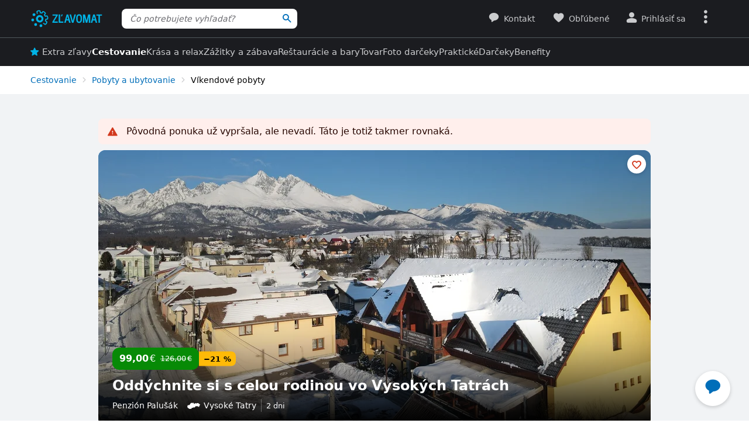

--- FILE ---
content_type: application/javascript
request_url: https://www.zlavomat.sk/static/js/packed/municipality-bootstrap-6ebef9-9817c3-es12-v2.js
body_size: 1053
content:
import document from"dom/document";import domReady from"dom/dom-ready";import domChangesWatcher from"dom/dom-changes-watcher"
;import elementService from"dom/element";import deviceFeatureDetector from"dom/device";import customEventService from"dom/custom-event"
;import dynamicImport from"dynamic-import";import googleAnalyticsService from"analytics/google-analytics";import eventService from"dom/event"
;import backgroundRequestSender from"request/background-request";import easingService from"dom/easing";import urlService from"lib/url"
;import Overlay from"layout/content-overlay";import window from"dom/window"
;const DIALOG_SELECTOR="#js-municipality-dialog",OPEN_DIALOG_SELECTOR=".js-open-municipality-dialog",HIDE_MUNICIPALITY_SELECTOR=".js-hide-municipality-note",SELECT_MUNICIPALITY_SELECTOR=".js-select-municipality",CONFIRM_MUNICIPALITY_SELECTOR=".js-confirm-municipality",CHANGE_MUNICIPALITY_SELECTOR=".js-change-municipality",MESSAGE_SELECTOR=".js-municipality-note",overlay=new Overlay
;domReady(()=>{let e=null;const t=e=>{const t=e.target;elementService.parent(t,DIALOG_SELECTOR)||t.closest(OPEN_DIALOG_SELECTOR)||i()},i=()=>{e?.hideDialog(),
document.removeEventListener("click",t)},o=async()=>{e=await(async()=>{if(null!==e)return e;const t=elementService.querySelector(DIALOG_SELECTOR)
;deviceFeatureDetector.isDialogElementSupported||(t.showModal=()=>{document.body.style.overflow="hidden",t.setAttribute("open","")},t.close=()=>{
document.body.style.overflow="",t.removeAttribute("open"),customEventService.trigger("close",t)})
;const[o,r]=await Promise.all([dynamicImport("municipality/municipality-dialog"),dynamicImport("knockout/apply-bindings")]),n=o.default,c=r.default.bind(r),a=JSON.parse(elementService.querySelector("#js-municipality-data").textContent),l=new n(a.links,a.mainLocality,t,overlay)
;return c(l,t),elementService.queryInElementSelector(t,".js-close").addEventListener("click",e=>{e.preventDefault(),e.stopPropagation(),i()}),l})(),
e.showDialog(),document.addEventListener("click",t,{passive:!0})};domChangesWatcher.addAddedListener(OPEN_DIALOG_SELECTOR,e=>{e.addEventListener("click",e=>{
e.preventDefault(),e.stopPropagation(),o()})},document,!0);const r=e=>{const t=e.target.closest(MESSAGE_SELECTOR);null!==t&&elementService.slideUp(t,{time:300,
easing:e=>easingService.IN_OUT_QUAD(e)})}
;document.querySelectorAll(MESSAGE_SELECTOR).length>0&&googleAnalyticsService.trackEvent("Localities","Locality redirect message","Display"),
eventService.delegate("click",HIDE_MUNICIPALITY_SELECTOR,e=>{e.preventDefault(),
googleAnalyticsService.trackEvent("Localities","Locality redirect message","Close");const t=e.target.closest("a").dataset.slevomatBannerClosedUrl
;if(void 0===t)throw Error("Missing URL");backgroundRequestSender.send(t),r(e)},document),eventService.delegate("click",".js-change-municipality",e=>{
e.preventDefault(),googleAnalyticsService.trackEvent("Localities","Locality redirect message","Change back locality")
;const t=e.target.closest("a").dataset.slevomatNewMunicipalityId;if(void 0===t)throw Error("Missing municipality ID")
;const i=document.querySelector(".js-set-as-main-form");try{i.action=urlService.replacePlaceholders(i.getAttribute("action"),{0:t})}catch(e){
if(e instanceof Error&&-1===e.message.search("Cannot place parameter #0 in url"))throw e}i.submit(),overlay.show()},document),
eventService.delegate("click",".js-confirm-municipality",e=>{e.preventDefault();const t=e.target.closest("a").dataset.slevomatClickUrl
;if(void 0===t)throw Error("Missing URL");backgroundRequestSender.send(t),r(e)},document),eventService.delegate("click",".js-select-municipality",e=>{
e.preventDefault(),r(e),o()},document),window.addEventListener("pageshow",e=>{e.persisted&&overlay.hide()})});
//# sourceMappingURL=/static/js/packed/municipality-bootstrap-6ebef9-9817c3-es12-v2.js.map

--- FILE ---
content_type: application/javascript
request_url: https://www.zlavomat.sk/static/js/packed/frontend-chat-4af799-52448d-es12-v2.js
body_size: 1421
content:
import window from"dom/window";import document from"dom/document";import cookieService from"lib/cookie";import sprintf from"vendor/locutus/sprintf"
;import elementService from"dom/element";import deviceFeatureDetector from"dom/device";import domReady from"dom/dom-ready"
;import localStorageManager from"lib/local-storage";import googleAnalyticsService from"analytics/google-analytics"
;import RequestScope from"request/request-scope";import eventService from"dom/event";import scriptLoader from"dom/script-loader"
;import customEventService from"dom/custom-event";import domChangesWatcher from"dom/dom-changes-watcher";var ChatType,ChatState;(e=>{e.DAKTELA="daktela"
})(ChatType||={}),(e=>{e.OPEN="open",e.CLOSED="closed"})(ChatState||={});const COOKIE_NAME="ch",today=()=>{const e=new Date
;return sprintf("%d%02d%02d",e.getFullYear(),e.getMonth()+1,e.getDate())},setCookie=(e,t)=>{cookieService.set("ch",sprintf("%s_%s_%s",today(),e,t))
},showLoader=()=>{document.querySelectorAll(".js-chat-loader").forEach(e=>{e.classList.remove("hidden");const t=elementService.previous(e,".bottom-bar__icon")
;t?.classList.add("hidden")})},hideLoader=()=>{document.querySelectorAll(".js-chat-loader").forEach(e=>{e.classList.add("hidden")
;const t=elementService.previous(e,".bottom-bar__icon");t?.classList.remove("hidden")})},onChatOpenCallbacks=[];let chatInitialized=!1
;const initialize=(e,t,o,i)=>{if(void 0===o)throw new Error("Missing chat type")
;if(!Object.values(ChatType).includes(o))throw new Error(`Unknown chat type: ${o}`);setCookie(o,i),e.forEach(e=>{
e.classList.contains("js-open-chat-always-visible")||e.classList.add("hidden")});const r=document.querySelector(".js-chat-wrapper");if(null===r)return
;const a=r.querySelector(".js-chat-container"),n=a.querySelector(".js-chat-header"),c=r.querySelector(".js-chat-button"),s=()=>{a.classList.remove("hidden"),
c.classList.add("hidden"),deviceFeatureDetector.isSmallScreen?a.showModal():a.show(),onChatOpenCallbacks.forEach(e=>{e()}),setCookie(o,"open")},d=()=>{
a.classList.add("hidden"),c.classList.remove("hidden"),setCookie(o,"closed")},l=()=>{d(),a.close()};if(chatInitialized)return void("open"===i?(hideLoader(),
s()):l());a.addEventListener("close",()=>{d()}),deviceFeatureDetector.isDialogElementSupported||(a.show=()=>{a.setAttribute("open","")},a.showModal=()=>{
document.body.style.overflow="hidden",a.setAttribute("open","")},a.close=()=>{document.body.style.overflow="",a.removeAttribute("open")}),
n.addEventListener("click",e=>{e.preventDefault(),e.stopPropagation(),l()}),c.addEventListener("click",e=>{e.preventDefault(),e.stopPropagation(),s(),
!eventService.isLastInteractionByKeyboard()&&document.activeElement instanceof HTMLElement&&document.activeElement.blur(),
googleAnalyticsService.trackEvent("Chat","Open")}),r.classList.remove("hidden");const m=!!t.user,u=new RequestScope;if("daktela"===o)if("open"===i){
const e=t.typeData;window.ewConfig={customButton:!0,instanceId:e.instance,url:e.url,embedInto:".js-chat-content",
disableNotifications:deviceFeatureDetector.isMobileApp},m&&(window.ewConfig.context={$customer_id:{value:t.user.id},$customer_email:{value:t.user.email},
$customer_name:{value:t.user.name},$customer_vokativ:{value:t.user.vokativ}}),window.addEventListener("chatbot-loaded",()=>{if(chatInitialized=!0,hideLoader(),
s(),customEventService.trigger("ew-open-window"),window.setTimeout(()=>{customEventService.trigger("ew-open-window")},1e3),
m&&localStorageManager.isSupported()){const e=window.localStorage.getItem("EW_CHAT_TOKEN_ON_EP_0_ON_INS_7")?.slice(1,-1)??null
;null!==e&&u.post(t.conversation.saveLink,{conversationId:e})}domChangesWatcher.addAddedListener("a[target=_blank]",e=>{e.removeAttribute("target")},a,!0)},{
once:!0}),scriptLoader.load(`${e.url}/ew/app.js`)}else l()};domReady(()=>{const e=document.getElementById("js-chat");if(null===e)return
;const t=(cookieService.get("ch")??"").split("_"),o=document.querySelectorAll(".js-open-chat, .js-open-chat-always-visible"),i=e.querySelector(".js-chat-config")
;if(null===i)return;const r=JSON.parse(i.textContent),a=r.type;o.forEach(e=>{e.addEventListener("click",e=>{e.preventDefault(),showLoader(),
initialize(o,r,a,"open"),googleAnalyticsService.trackEvent("Chat","Open")})
}),/[?&]openChat=1($|&)/.exec(window.location.search)?initialize(o,r,a,"open"):deviceFeatureDetector.isMobileApp||t[0]===today()&&initialize(o,r,t[1],t[2]??"closed")
});
//# sourceMappingURL=/static/js/packed/frontend-chat-4af799-52448d-es12-v2.js.map

--- FILE ---
content_type: application/javascript
request_url: https://www.zlavomat.sk/static/js/packed/dom-device-091682-964797-es12-v2.js
body_size: 1966
content:
import window from"dom/window";import document from"dom/document";import cssMediaQueries from"dom/css-media-queries"
;import customEventService from"dom/custom-event";import configService from"config/config";export var DeviceType;(e=>{e.MOBILE="mobile",e.TABLET="tablet",
e.DESKTOP="desktop"})(DeviceType||={});class ScreenType{isMobileScreen;isSmallScreen;isTabletWideScreen;isDesktopScreen;isDesktopWideScreen
;isLandscapeOrientation;isPwa;constructor(e){this.isMobileScreen=e.isMobileScreen,this.isSmallScreen=e.isSmallScreen,
this.isTabletWideScreen=e.isTabletWideScreen,this.isDesktopScreen=e.isDesktopScreen,this.isDesktopWideScreen=e.isDesktopWideScreen,
this.isLandscapeOrientation=e.isLandscapeOrientation,this.isPwa=e.isPwa}equals(e){
return e.isMobileScreen===this.isMobileScreen&&e.isSmallScreen===this.isSmallScreen&&e.isTabletWideScreen===this.isTabletWideScreen&&e.isDesktopScreen===this.isDesktopScreen&&e.isDesktopWideScreen===this.isDesktopWideScreen&&e.isLandscapeOrientation===this.isLandscapeOrientation&&e.isPwa===this.isPwa
}getAllKeys(){return["isMobileScreen","isSmallScreen","isTabletWideScreen","isDesktopScreen","isDesktopWideScreen","isLandscapeOrientation","isPwa"]}}
class DeviceFeatureDetectorService{calculationRequested=!1;screenType;computedFeatures={};constructor(){this.screenType=this.computeScreenType(),
window.addEventListener("resize",()=>this.calculateScreenTypeChange()),window.addEventListener("orientationchange",()=>this.calculateScreenTypeChange())}
get areAnimationsReduced(){return this.getFeatureValue("areAnimationsReduced",()=>this.matchMedia("(prefers-reduced-motion: reduce)"))}
get arePushNotificationsSupported(){
return this.getFeatureValue("arePushNotificationsSupported",()=>this.getFeatureValue("arePushNotificationsSupported",()=>"serviceWorker"in window.navigator&&"PushManager"in window&&"Notification"in window))
}get areVisualTestsRunning(){return this.getFeatureValue("areVisualTestsRunning",()=>window.navigator.userAgent.includes("(Visual tests)"))}
get isApplePaySupported(){
return this.getFeatureValue("isApplePaySupported",()=>"ApplePaySession"in window&&void 0!==window.ApplePaySession&&window.ApplePaySession.canMakePayments())}
get isAvifSupported(){return this.getFeatureValue("isAvifSupported",()=>document.documentElement.classList.contains("avif"))}get isDialogElementSupported(){
return this.getFeatureValue("isDialogElementSupported",()=>"HTMLDialogElement"in window)}get isDialogElementClosedByAttributeSupported(){
return this.getFeatureValue("isDialogElementClosedByAttributeSupported",()=>"HTMLDialogElement"in window&&"closedBy"in HTMLDialogElement.prototype)}
get isDragAndDropSupported(){return this.getFeatureValue("isDragAndDropSupported",()=>void 0!==window.DragEvent)}get isGeolocationSupported(){
return this.getFeatureValue("isGeolocationSupported",()=>"geolocation"in window.navigator)}get isHoverSupported(){
return this.getFeatureValue("isHoverSupported",()=>this.matchMedia("(hover: hover)"))}get isImageLazyLoadSupported(){
return this.getFeatureValue("isImageLazyLoadSupported",()=>"loading"in window.HTMLImageElement.prototype)}get isIndexedDatabaseSupported(){
return this.getFeatureValue("isIndexedDatabaseSupported",()=>"indexedDB"in window)}get isIos(){
return this.getFeatureValue("isIos",()=>/iPad|iPhone|iPod/.test(window.navigator.userAgent)&&void 0===window.MSStream)}get isSeznamBrowser(){
return this.getFeatureValue("isSeznamBrowser",()=>window.navigator.userAgent.includes("SznProhlizec"))}get isMediaDevicesSupported(){
return this.getFeatureValue("isMediaDevicesSupported",()=>"navigator"in window&&"mediaDevices"in window.navigator)}get isPrefersColorSchemeDark(){
return this.getFeatureValue("isPrefersColorSchemeDark",()=>this.matchMedia("(prefers-color-scheme: dark)"))}get isPrintSupported(){
return this.getFeatureValue("isPrintSupported",()=>"print"in window)}get isRequestIdleCallbackSupported(){
return this.getFeatureValue("isRequestIdleCallbackSupported",()=>"requestIdleCallback"in window)}get isServiceWorkerSupported(){
return this.getFeatureValue("isServiceWorkerSupported",()=>"serviceWorker"in window.navigator)}get isScrollBehaviorSupported(){
return this.getFeatureValue("isScrollBehaviorSupported",()=>"scrollBehavior"in document.documentElement.style)}get isTouch(){
return this.getFeatureValue("isTouch",()=>"ontouchstart"in document.documentElement||window.navigator.maxTouchPoints>1)}get isUploadProgressSupported(){
return this.getFeatureValue("isUploadProgressSupported",()=>{const e=new window.XMLHttpRequest;return"upload"in e&&"onprogress"in e.upload})}
get isVibrateSupported(){return this.getFeatureValue("isVibrateSupported",()=>"vibrate"in window.navigator||"mozVibrate"in window.navigator)}
get isWebSocketsSupported(){return this.getFeatureValue("isWebSocketsSupported",()=>"WebSocket"in window)}get isWebShareApiSupported(){
return this.getFeatureValue("isWebShareApiSupported",()=>"share"in window.navigator)}get isWebOtpSupported(){
return this.getFeatureValue("isWebOtpSupported",()=>"OTPCredential"in window)}get realPixelRatio(){
return this.getFeatureValue("realPixelRatio",()=>Math.round(window.devicePixelRatio||1))}get pixelRatio(){
return this.getFeatureValue("pixelRatio",()=>Math.min(Math.round(window.devicePixelRatio||1),2))}get isMobileScreen(){
return this.getFeatureValue("isMobileScreen",()=>this.matchMedia(`only all and (max-width: ${cssMediaQueries.tablet-1}px)`))}get isSmallScreen(){
return this.getFeatureValue("isSmallScreen",()=>this.matchMedia(`only all and (max-width: ${cssMediaQueries["tablet-wide"]-1}px)`))}get isTabletScreen(){
return this.getFeatureValue("isTabletScreen",()=>this.matchMedia(`only all and (min-width: ${cssMediaQueries.tablet}px)`))}get isTabletWideScreen(){
return this.getFeatureValue("isTabletWideScreen",()=>this.matchMedia(`only all and (min-width: ${cssMediaQueries["tablet-wide"]}px)`))}get isDesktopScreen(){
return this.getFeatureValue("isDesktopScreen",()=>this.matchMedia(`only all and (min-width: ${cssMediaQueries.desktop}px)`))}get isDesktopWideScreen(){
return this.getFeatureValue("isDesktopWideScreen",()=>this.matchMedia(`only all and (min-width: ${cssMediaQueries["desktop-wide"]}px)`))}
get isLandscapeOrientation(){return this.getFeatureValue("isLandscapeOrientation",()=>this.matchMedia("(orientation: landscape)"))}get isPwa(){
return this.getFeatureValue("isPwa",()=>this.matchMedia("(display-mode: standalone)")||this.matchMedia("(display-mode: minimal-ui)"))}get isDesktop(){
return this.getFeatureValue("isDesktop",()=>"desktop"===configService.getConfig("common").device)}get isMobileApp(){
return this.getFeatureValue("isMobileApp",()=>configService.getConfig("common").mobileApp)}get isCookieStorageSupported(){
return this.getFeatureValue("isCookieStorageSupported",()=>!!window.navigator.cookieEnabled||(document.cookie="test",document.cookie.includes("test")))}
get isLocalStorageSupported(){return this.getFeatureValue("isLocalStorageSupported",()=>{let e=!1;try{e="localStorage"in window&&null!==window.localStorage,
e&&(window.localStorage.setItem("test","1"),window.localStorage.removeItem("test"))}catch(t){e=!1}return e})}get isWebGLSupported(){
return this.getFeatureValue("isWebGLSupported",()=>!!document.createElement("canvas").getContext("webgl2"))}async isMicrophoneAvailable(){
const e="isMicrophoneAvailable";if(e in this.computedFeatures)return Promise.resolve(this.computedFeatures[e]);let t=!1
;if(this.isMediaDevicesSupported&&"permissions"in window.navigator)try{t="denied"!==(await window.navigator.permissions.query({name:"microphone"})).state
}catch(e){t=!1}return this.computedFeatures[e]=t,Promise.resolve(t)}async isWebPlatformAuthenticatorAvailable(){const e="isWebPlatformAuthenticatorAvailable"
;if(e in this.computedFeatures)return Promise.resolve(this.computedFeatures[e]);let t=!1
;return"PublicKeyCredential"in window&&"isUserVerifyingPlatformAuthenticatorAvailable"in window.PublicKeyCredential&&(t=await window.PublicKeyCredential.isUserVerifyingPlatformAuthenticatorAvailable()),
this.computedFeatures[e]=t,Promise.resolve(t)}async isWebPlatformAuthenticatorConditionalAvailable(){const e="isWebPlatformAuthenticatorConditionalAvailable"
;if(e in this.computedFeatures)return Promise.resolve(this.computedFeatures[e]);let t=await this.isWebPlatformAuthenticatorAvailable()
;return t&&(t="isConditionalMediationAvailable"in window.PublicKeyCredential&&await window.PublicKeyCredential.isConditionalMediationAvailable()),
this.computedFeatures[e]=t,Promise.resolve(t)}getFeatureValue(e,t){return e in this.computedFeatures||(this.computedFeatures[e]=t()),this.computedFeatures[e]}
matchMedia(e){return window.matchMedia(e).matches}calculateScreenTypeChange(){this.calculationRequested||(this.calculationRequested=!0,
window.requestAnimationFrame(()=>this.setDeviceScreenOrientationAndSizeAndTrigger()))}setDeviceScreenOrientationAndSizeAndTrigger(){
const e=this.clearCacheAndComputeScreenType();!this.screenType.equals(e)&&(this.screenType=e,customEventService.trigger("slevomat:device:screenChanged")),
this.calculationRequested=!1}clearCacheAndComputeScreenType(){
for(const e of this.screenType.getAllKeys())e in this.computedFeatures&&delete this.computedFeatures[e];return this.computeScreenType()}computeScreenType(){
return new ScreenType(this)}}export default new DeviceFeatureDetectorService;
//# sourceMappingURL=/static/js/packed/dom-device-091682-964797-es12-v2.js.map

--- FILE ---
content_type: application/javascript
request_url: https://www.zlavomat.sk/static/js/packed/lib-error-logger-a549a8-b4cee1-es12-v2.js
body_size: 490
content:
import window from"dom/window";import urlService from"lib/url";import configService from"config/config"
;import backgroundRequestSender from"request/background-request";class ErrorLogger{init(){window.onerror=(r,e,o,n,t)=>{if("Script error."===r)return!0
;this.log(this.formatError(r,e,o,n,t));return!("console"in window&&"log"in window.console)},window.addEventListener("unhandledrejection",r=>{this.log(r.reason)
})}log(r){
null!==r&&("object"!=typeof r&&(r=this.formatError(r)),"string"!=typeof r.fileName?"string"!=typeof r.name&&"string"!=typeof r.message||void 0===r.stack||null===r.stack||this.sendErrorToServer(r):this.sendFormattedErrorToServer(r))
}formatError(r,e,o,n,t){return{message:r instanceof Event?r.type:r,fileName:e??null,lineNumber:o??0,columnNumber:n??0,stack:t&&t.stack?t.stack:null}}
sendFormattedErrorToServer(r){this.sendToServer({message:r.message,url:r.fileName,line:r.lineNumber,column:r.columnNumber||0,stack:r.stack??null,
referrer:window.location.href})}sendErrorToServer(r){const e=r.constructor.name===r.name?r.name:`${r.constructor.name}.${r.name}`;this.sendToServer({
message:`${e}: ${r.message}`,url:null,line:0,column:0,stack:r.stack??null,referrer:window.location.href})}sendToServer(r){if(0===r.line&&null===r.stack)return
;const e=urlService.replacePlaceholders(configService.getConfig("common").jsLogUrl,r);backgroundRequestSender.send(e)}}const errorLogger=new ErrorLogger
;errorLogger.init();export default errorLogger;
//# sourceMappingURL=/static/js/packed/lib-error-logger-a549a8-b4cee1-es12-v2.js.map

--- FILE ---
content_type: application/javascript
request_url: https://www.zlavomat.sk/static/js/packed/search-bootstrap-0a8495-936d3e-es12-sk-v2.js
body_size: 1071
content:
import document from"dom/document";import domReady from"dom/dom-ready";import SearchModel from"search/search-model";import HintsModel from"search/hints-model"
;import RequestScope from"request/request-scope";import visitedProductsService from"search/visited-products";import deviceFeatureDetector from"dom/device"
;import elementService from"dom/element";import sprintf from"vendor/locutus/sprintf";import googleAnalyticsService from"analytics/google-analytics"
;import postTask from"lib/task";import Assert from"lib/assert";import gtmDataLayer,{GtmDataLayerName}from"analytics/gtm-data-layer"
;const createSearchHintsContent=e=>{const t=[];for(const r of e){const e=r.url;if("string"!=typeof e||""===e)continue;let s="/static/images/empty.gif"
;if(null!==r.imageUrl&&(s=r.imageUrl,s.includes("--size--"))){let e="120"
;deviceFeatureDetector.pixelRatio>1&&(e+=sprintf("@%dx",deviceFeatureDetector.pixelRatio)),s=s.replace("--size--",e)}
t.push(elementService.create(sprintf('<a href="%s" data-ga-event="Search;Last viewed deals;Click" class="search-hints__item typo-text js-search-hint-item js-search-hint-recent-product"><div class="search-hints__item-image-wrapper u-border-radius-md"><img src="%s" height="64" class="search-hints__item-image" alt=""></div>%s</a>',`${e}?rel=suggest`,s,r.name)))
}return t},createLastSearchHintsContent=e=>{const t=[];for(const r of e){let e="/static/images/empty.gif";if(null!==r.imageUrl&&(e=r.imageUrl,
e.includes("--size--"))){let t="120";deviceFeatureDetector.pixelRatio>1&&(t+=sprintf("@%dx",deviceFeatureDetector.pixelRatio)),e=e.replace("--size--",t)}
t.push(elementService.create(sprintf('<a href="%s" class="search-hints__item typo-text js-search-hint-item"><div class="search-hints__item-image-wrapper u-border-radius-md"><img src="%s" height="64" class="search-hints__item-image" alt=""></div>%s</a>',r.url,e,r.label)))
}return t};domReady(()=>{const e=document.querySelectorAll(".js-hint-search-input");if(0===e.length)return;e.forEach((e,t)=>{
const r=e.closest(".js-search-wrapper"),s=e.dataset.slevomatSearchAutocompleteData;if(e.addEventListener("focus",()=>{gtmDataLayer.add({event:"search_focus"
},GtmDataLayerName.OLD)}),null===r||void 0===s)return;const a=JSON.parse(s),i=r.querySelector(".js-search-hints");if(null===i)return;const c=new HintsModel(i,r)
;e.searchModel=new SearchModel(e,a.url,new RequestScope(`search-autocomplete-${t}`,!0),c,3),a.showVisited&&e.addEventListener("focus",()=>{
""===e.value.trim()&&postTask(()=>{visitedProductsService.getSearchHints().then(t=>{if(Assert.isArray(t.products),Assert.isArray(t.lastSearches),
0===t.products.length&&0===t.lastSearches.length)return;if(""!==e.value.trim())return;googleAnalyticsService.trackEvent("Search","Last viewed deals","View")
;let r="";if(t.lastSearches.length>0){
const e=elementService.create(sprintf('<div class="search-hints__header typo-tooltip u-text-grey">%s</div>',"Posledné hľadanie")),s=elementService.create('<div class="search-hints__content"></div>')
;createLastSearchHintsContent(t.lastSearches).forEach(e=>{s.appendChild(e)}),r+=e.outerHTML+s.outerHTML}if(t.products.length>0){
const e=elementService.create(sprintf('<div class="search-hints__header typo-tooltip u-text-grey">%s</div>',"Nedávno prezerané")),s=elementService.create('<div class="search-hints__content"></div>')
;createSearchHintsContent(t.products).forEach(e=>{s.appendChild(e)}),r+=e.outerHTML+s.outerHTML}c.update(r),c.show()}).catch(()=>{})})})})
;const t=document.querySelector(".js-search-open");null!==t&&t.addEventListener("click",e=>{e.preventDefault()
;const t=document.querySelector(".js-primary-search");if(void 0!==t.searchModel){t.searchModel.activate()}})});
//# sourceMappingURL=/static/js/packed/search-bootstrap-0a8495-936d3e-es12-sk-v2.js.map